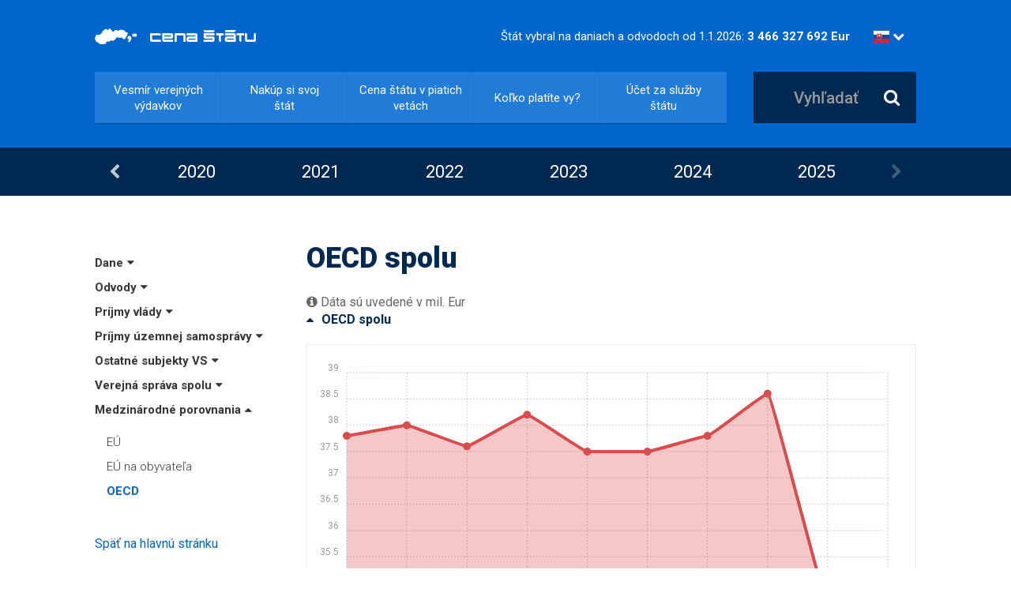

--- FILE ---
content_type: text/html; charset=UTF-8
request_url: https://cenastatu.sk/kv-mp-o/graph/table1/row003/2015/
body_size: 6365
content:
<!DOCTYPE html>
<html class="no-js" lang="">

<head>
  <meta charset="utf-8">
  <meta name="description" content="">
  <meta name="viewport" content="width=device-width,initial-scale=1">
  <meta http-equiv="X-UA-Compatible" content="IE=edge">
  <title>Cena štátu</title>
  <link rel="apple-touch-icon" href="/apple-touch-icon.png">
  <!-- Place favicon.ico in the root directory -->
  <link rel="stylesheet" href="/styles/vendor.css">
  <link rel="stylesheet" href="/styles/main.css">
  <link href="//cdn-images.mailchimp.com/embedcode/classic-10_7.css" rel="stylesheet" type="text/css">
  <script src="/scripts/vendor/modernizr.js"></script>
</head>

<body>
<!--[if lt IE 10]>
<p class="browserupgrade">You are using an <strong>outdated</strong> browser. Please <a href="http://browsehappy.com/">upgrade your browser</a> to improve your experience.</p>
<![endif]-->
<!-- Fixed navbar -->
<nav class="navbar">
	<div class="container">
		<div class="navbar-header">
			<button type="button" class="navbar-toggle collapsed" data-toggle="collapse" data-target="#navbar" aria-expanded="false" aria-controls="navbar">
				<span class="sr-only">Toggle navigation</span>
				<span class="icon-bar"></span>
				<span class="icon-bar"></span>
				<span class="icon-bar"></span>
			</button>
			<a class="navbar-brand" href="/"><img src="/images/cena-statu-logo.png" alt="Cena štátu" /></a>
		</div>

<!-- Google tag (gtag.js) -->
<script async src="https://www.googletagmanager.com/gtag/js?id=G-NTKL0EMEQP"></script>
<script>
  window.dataLayer = window.dataLayer || [];
  function gtag(){dataLayer.push(arguments);}
  gtag('js', new Date());

  gtag('config', 'G-NTKL0EMEQP');
</script>

		<div class="navbar-top">
			<ul class="nav navbar-nav">
				<li>Štát vybral na daniach a odvodoch od 1.1.2026: <strong id="cntelem"></strong></li>
				<li class="hidden-sm hidden-xs">
					<div class="dropdown select-language">
						<a href="#" id="dLabel" data-toggle="dropdown">
							<span class="flag-icon flag-icon-sk"></span>
							<i class="fa fa-chevron-down" aria-hidden="true"></i>
						</a>
						<ul class="dropdown-menu dropdown-menu-right">
							<li><a href="http://www.priceofthestate.org/" target="_blank"><i class="fa fa-language" aria-hidden="true"></i>Anglický jazyk</a></li>
							<li><a href="http://www.staatskosten.at/" target="_blank"><span class="flag-icon flag-icon-at"></span>Rakúsko</a></li>
							<li><a href="http://www.dlugpubliczny.org.pl/" target="_blank"><span class="flag-icon flag-icon-pl"></span>Poľsko</a></li>
							<li><a href="http://www.cenastatu.cz/" target="_blank"><span class="flag-icon flag-icon-cz"></span>Česko</a></li>
							<li><a href="http://www.priceofthestate.ge/index.php/ge/" target="_blank"><span class="flag-icon flag-icon-ge"></span>Gruzínsko</a></li>
							<li><a href="http://www.koshturada.by/en/" target="_blank"><span class="flag-icon flag-icon-by"></span>Bielorusko</a></li>
							<li><a href="http://costua.com/" target="_blank"><span class="flag-icon flag-icon-ua"></span>Ukrajina</a></li>
							<li><a href="https://www.kolkodavam.bg" target="_blank"><span class="flag-icon flag-icon-bg"></span>Bulharsko</a></li>
						</ul>
					</div>
				</li>
			</ul>
		</div>

		<div id="navbar" class="navbar-collapse navbar-primary collapse">
			<div class="">
	<ul class="nav navbar-nav">
		<li><a href="/vesmir/">Vesmír verejných výdavkov</a></li>
		<li><a href="/supermarket">Nakúp si svoj <br>štát</a></li>
		<li><a href="/clanok/pat-viet">Cena štátu v piatich vetách</a></li>
		<li><a href="/kalkulacka">Koľko platíte vy?</a></li>
		<li><a href="/ucet">Účet za služby štátu</a></li>
		<li class="pull-right hidden-xs">
			<div class="navbar-form">
				<div class="input-group">
					<input type="text" id="search-text" name="text" class="form-control" placeholder="Vyhľadať">
					<span class="input-group-btn"><button class="btn" type="button" id="search-button"><i class="fa fa-search"></i></button></span>
				</div>
			</div>
			<!-- /input-group -->
		</li>
	</ul>
</div>
		</div>
		<!--/.nav-collapse -->
	</div>
</nav>

  <div class="bg-deep-blue">
    <div class="container container-custom">
		<div class="years-slider">
	<div class='item'><a href='/kv-mp-o/2016/' title='Skutočnosť'>2016</a></div>
<div class='item'><a href='/kv-mp-o/2017/' title='Skutočnosť'>2017</a></div>
<div class='item'><a href='/kv-mp-o/2018/' title='Skutočnosť'>2018</a></div>
<div class='item'><a href='/kv-mp-o/2019/' title='Skutočnosť'>2019</a></div>
<div class='item'><a href='/kv-mp-o/2020/' title='Skutočnosť'>2020</a></div>
<div class='item'><a href='/kv-mp-o/2021/' title='Skutočnosť'>2021</a></div>
<div class='item'><a href='/kv-mp-o/2022/' title='Skutočnosť'>2022</a></div>
<div class='item'><a href='/kv-mp-o/2023/' title='Skutočnosť'>2023</a></div>
<div class='item'><a href='/kv-mp-o/2024/' title='Skutočnosť'>2024</a></div>
<div class='item'><a href='/kv-mp-o/2025/' title='Vychádza zo schváleného rozpočtu'>2025</a></div>
</div>
    </div>
  </div>
  <!-- years navigation -->

  <div class="stripe">
    <div class="container">
      <div class="row">

		  <div class="col-sm-9 col-sm-push-3 main-tables">
	<h2 class="headline">OECD spolu</h2>

	<div class="row">
		<div class="col-xs-12">
			<span><i class="fa fa-info-circle" aria-hidden="true"></i>  Dáta sú uvedené v mil. Eur</span>
		</div>
	</div>
<div class='row sub-categories'><div class='col-xs-12'><a href='#' class='dropdown-toggle' role='button' data-toggle='collapse' data-target='#chart3'><i class='fa fa-caret-up' aria-hidden='true'></i>OECD spolu</a><div class='collapse in chart-collapse' id='chart3'><div class='menu-collapse'><div class='row'><div class='col-xs-12'><div class='detail-chart' id='detail-chart3A' data-axis='%'></div></div></div><div class='row'><div class='col-xs-12'><div class='table-responsive'><table class='table table-hover' id='3A'><thead><tr><th><h2 class='headline'>Rok</h2></th><th>2014</th><th>2015</th><th>2016</th><th>2017</th><th>2018</th><th>2019</th><th>2020</th><th>2021</th><th>2022</th><th>2023</th></tr></thead><tbody><tr><td class='main'>OECD spolu</td><td>37,8%</td><td>38,0%</td><td>37,6%</td><td>38,2%</td><td>37,5%</td><td>37,5%</td><td>37,8%</td><td>38,6%</td><td>34,6%</td><td>34,8%</td></tr><tr><td class='main'>Medziročne</td><td>n.a</td><td>0,6%</td><td>-1,0%</td><td>1,4%</td><td>-1,9%</td><td>0,1%</td><td>0,9%</td><td>2,0%</td><td>-10,4%</td><td>0,6%</td></tr></tbody></table></div></div></div></div></div></div></div><div class='row page-buttons'>
<div class='col-xs-12'>
<a href='/kv-mp-o/2015' class='btn btn-grey'>Späť</a>
<a class='btn btn-green' href='#' id='exportSummaryCSV'>Stiahnuť ako CSV</a></div>
</div>
</div>
        <!-- /.content -->

		  <div class="col-sm-3 col-sm-pull-9 sidebar-menu">
			  <ul class="list-unstyled inner-menu">
				  <li>
<a href='/kv-d-dvv-p/2015/' class='dropdown-toggle collapsed' role='button' data-toggle='collapse' data-target='#menuItem0'>Dane<i class='fa fa-caret-down' aria-hidden='true'></i></a>
<div class='collapse' id='menuItem0'>
<div class='menu-collapse'>
<ul class='list-unstyled'>
<a href='#' class='dropdown-toggle collapsed' role='button' data-toggle='collapse' data-target='#menuItem0_0'>Dane vyberané vládou<i class='fa fa-caret-down' aria-hidden='true'></i></a>
<div class='collapse' id='menuItem0_0'>
<div class='menu-collapse'>
<ul class='list-unstyled'>
<li><a href='/kv-d-dvv-p/2015/'>Priame</a>
</li>
<li><a href='/kv-d-dvv-n/2015/'>Nepriame</a>
</li>
<li><a href='/kv-d-dvv-o/2015/'>Ostatné</a>
</li>
</ul>
</div>
</div>
<li><a href='/kv-d-dvoav/2015/'>Dane vyberané obcami a VÚC</a>
</li>
<li><a href='/kv-d-pdas/2015/'>Prehľad daní a sadzieb</a>
</li>
<li><a href='/kv-d-cdz/2015/'>Celkové daňové zaťaženie</a>
</li>
</ul>
</div>
</div>
</li>
<li>
<a href='/kv-o-sp-psp/2015/' class='dropdown-toggle collapsed' role='button' data-toggle='collapse' data-target='#menuItem1'>Odvody<i class='fa fa-caret-down' aria-hidden='true'></i></a>
<div class='collapse' id='menuItem1'>
<div class='menu-collapse'>
<ul class='list-unstyled'>
<a href='#' class='dropdown-toggle collapsed' role='button' data-toggle='collapse' data-target='#menuItem1_0'>Sociálne poistenie<i class='fa fa-caret-down' aria-hidden='true'></i></a>
<div class='collapse' id='menuItem1_0'>
<div class='menu-collapse'>
<ul class='list-unstyled'>
<li><a href='/kv-o-sp-psp/2015/'>Príjmy Sociálnej poisťovne</a>
</li>
<li><a href='/kv-o-sp-pabfp/2015/'>Príjmy a bilancia fondov poisťovne</a>
</li>
</ul>
</div>
</div>
<li><a href='/kv-o-zp/2015/'>Zdravotné poistenie</a>
</li>
</ul>
</div>
</div>
</li>
<li>
<a href='/kv-pv-ppv/2015/' class='dropdown-toggle collapsed' role='button' data-toggle='collapse' data-target='#menuItem2'>Príjmy vlády<i class='fa fa-caret-down' aria-hidden='true'></i></a>
<div class='collapse' id='menuItem2'>
<div class='menu-collapse'>
<ul class='list-unstyled'>
<li><a href='/kv-pv-ppv/2015/'>Prehľad príjmov vlády</a>
</li>
<li><a href='/kv-pv-npv/2015/'>Nedaňové príjmy vlády</a>
</li>
</ul>
</div>
</div>
</li>
<li>
<a href='/kv-pus-po/2015/' class='dropdown-toggle collapsed' role='button' data-toggle='collapse' data-target='#menuItem3'>Príjmy územnej samosprávy<i class='fa fa-caret-down' aria-hidden='true'></i></a>
<div class='collapse' id='menuItem3'>
<div class='menu-collapse'>
<ul class='list-unstyled'>
<li><a href='/kv-pus-po/2015/'>Príjmy obcí</a>
</li>
<li><a href='/kv-pus-pv/2015/'>Príjmy VÚC</a>
</li>
</ul>
</div>
</div>
</li>
<li>
<a href='/kv-osv-rtvs/2015/' class='dropdown-toggle collapsed' role='button' data-toggle='collapse' data-target='#menuItem4'>Ostatné subjekty VS<i class='fa fa-caret-down' aria-hidden='true'></i></a>
<div class='collapse' id='menuItem4'>
<div class='menu-collapse'>
<ul class='list-unstyled'>
<li><a href='/kv-osv-rtvs/2015/'>RTVS</a>
</li>
<a href='#' class='dropdown-toggle collapsed' role='button' data-toggle='collapse' data-target='#menuItem4_1'>Fondy<i class='fa fa-caret-down' aria-hidden='true'></i></a>
<div class='collapse' id='menuItem4_1'>
<div class='menu-collapse'>
<ul class='list-unstyled'>
<li><a href='/kv-osv-f-frb/2015/'>Fond rozvoja bývania</a>
</li>
<li><a href='/kv-osv-f-jf/2015/'>Jadrový fond</a>
</li>
<li><a href='/kv-osv-f-ef/2015/'>Environmentálny fond</a>
</li>
<li><a href='/kv-osv-f-fnm/2015/'>Fond národného majetku</a>
</li>
<li><a href='/kv-osv-f-pf/2015/'>Pozemkový fond</a>
</li>
<li><a href='/kv-osv-f-af/2015/'>Audiovizuálny fond</a>
</li>
</ul>
</div>
</div>
<li><a href='/kv-osv-vs/2015/'>Vysoké školy</a>
</li>
<li><a href='/kv-osv-po/2015/'>Príspevkové organizácie</a>
</li>
<li><a href='/kv-osv-tasr/2015/'>TASR</a>
</li>
<li><a href='/kv-osv-sk/2015/'>Slovenská konsolidačná</a>
</li>
</ul>
</div>
</div>
</li>
<li>
<a href='/kv-vss-pvs/2015/' class='dropdown-toggle collapsed' role='button' data-toggle='collapse' data-target='#menuItem5'>Verejná správa spolu<i class='fa fa-caret-down' aria-hidden='true'></i></a>
<div class='collapse' id='menuItem5'>
<div class='menu-collapse'>
<ul class='list-unstyled'>
<li><a href='/kv-vss-pvs/2015/'>Príjmy verejnej správy</a>
</li>
</ul>
</div>
</div>
</li>
<li>
<a href='/kv-mp-e/2015/' class='dropdown-toggle' role='button' data-toggle='collapse' data-target='#menuItem6'>Medzinárodné porovnania<i class='fa fa-caret-up' aria-hidden='true'></i></a>
<div class='collapse in' id='menuItem6'>
<div class='menu-collapse'>
<ul class='list-unstyled'>
<li><a href='/kv-mp-e/2015/'>EÚ</a>
</li>
<li><a href='/kv-mp-eno/2015/'>EÚ na obyvateľa</a>
</li>
<li><a href='/kv-mp-o/2015/' class='active' >OECD</a>
</li>
</ul>
</div>
</div>
</li>
			  </ul>
			  <!-- /sidebar-menu -->
			  <a href="/2015/" class="">Späť na hlavnú stránku</a>
		  </div>
	  </div>
    </div>
  </div>

  ﻿  <footer class="footer">
    <div class="stripe bg-grey">
      <div class="container">
        <div class="row">
          <div class="col-sm-4 widget">
            <div class="widget-header">
              <img src="/images/cena-statu-logo-black.png" alt="Cena štátu">
            </div>
            <span class="about">Cena štátu má za úlohu koncentrovať detailné údaje týkajúce sa príjmov a výdavkov verejnej správy. S pomocou nášho portálu je možné získať komplexný pohľad na to, koľko štát vyberá a míňa a ako sa tieto veličiny menia v čase.  </span>
	<!-- Begin Mailchimp Signup Form -->
<link href="//cdn-images.mailchimp.com/embedcode/classic-10_7.css"
rel="stylesheet" type="text/css">
<style type="text/css">
     #mc_embed_signup{background:#fff; clear:left; font:14px
Helvetica,Arial,sans-serif; }
     /* Add your own Mailchimp form style overrides in your site
stylesheet or in this style block.
        We recommend moving this block and the preceding CSS link to the
HEAD of your HTML file. */
</style>
<style type="text/css">
     #mc-embedded-subscribe-form input[type=checkbox]{display: inline;
width: auto;margin-right: 10px;}
     #mergeRow-gdpr {margin-top: 20px;}
     #mergeRow-gdpr fieldset label {font-weight: normal;}
     #mc-embedded-subscribe-form .mc_fieldset{border:none;min-height:
0px;padding-bottom:0px;}
</style>
<div id="mc_embed_signup">
<form
action="https://iness.us9.list-manage.com/subscribe/post?u=3f0ee79dfe5fb15f2b5a0ad86&amp;id=87f3c77ac9"
method="post" id="mc-embedded-subscribe-form"
name="mc-embedded-subscribe-form" class="validate" target="_blank"
novalidate>
     <div id="mc_embed_signup_scroll">
     <h2>Newsletter Cena štátu</h2>
<div class="indicates-required"><span class="asterisk">*</span>
povinné</div>
<div class="mc-field-group">
     <label for="mce-EMAIL">Tvoj email  <span class="asterisk">*</span>
</label>
     <input type="email" value="" name="EMAIL" class="required email"
id="mce-EMAIL">
</div>
<div class="mc-field-group">
     <label for="mce-FNAME">Meno </label>
     <input type="text" value="" name="FNAME" class="" id="mce-FNAME">
</div>
<div class="mc-field-group">
     <label for="mce-LNAME">Priezvisko </label>
     <input type="text" value="" name="LNAME" class="" id="mce-LNAME">
</div>
<div class="mc-field-group">
     <label for="mce-MMERGE5">Škola (dobrovoľne, vyplní učiteľ) </label>
     <input type="text" value="" name="MMERGE5" class="" id="mce-MMERGE5">
</div>
<div class="mc-field-group input-group">
     <strong>Vzdelávacie projekty pre školy (vyplní učiteľ) </strong>
     <ul><li><input type="checkbox" value="1" name="group[36517][1]"
id="mce-group[36517]-36517-0"><label for="mce-group[36517]-36517-0">1.
Ekonomická olympiáda</label></li>
<li><input type="checkbox" value="2" name="group[36517][2]"
id="mce-group[36517]-36517-1"><label for="mce-group[36517]-36517-1">2.
Cena štátu</label></li>
</ul>
</div>
<div id="mergeRow-gdpr" class="mergeRow gdpr-mergeRow content__gdprBlock
mc-field-group">
     <div class="content__gdpr">
         <label>Spôsob kontaktu</label>
         <p>Prosím zvoľte možnosti, ktorými Vás môže INESS – Inštitút
ekonomických a spoločenských analýz kontaktovať</p>
         <fieldset class="mc_fieldset gdprRequired mc-field-group"
name="interestgroup_field">
         <label class="checkbox subfield" for="gdpr_18361"><input
type="checkbox" id="gdpr_18361" name="gdpr[18361]" value="Y"
class="av-checkbox gdpr"><span>Email</span> </label><label
class="checkbox subfield" for="gdpr_18365"><input type="checkbox"
id="gdpr_18365" name="gdpr[18365]" value="Y" class="av-checkbox
gdpr"><span>Pošta</span> </label>
         </fieldset>
         <p>Kliknutím na odhlásiť na konci formuláru sa môžete
kedykoľvek z odberu odhlásiť.</p>
     </div>
     <div class="content__gdprLegal">
         <p>We use Mailchimp as our marketing platform. By clicking
below to subscribe, you acknowledge that your information will be
transferred to Mailchimp for processing. <a
href="https://mailchimp.com/legal/" target="_blank">Learn more about
Mailchimp's privacy practices here.</a></p>
     </div>
</div>
     <div id="mce-responses" class="clear">
         <div class="response" id="mce-error-response"
style="display:none"></div>
         <div class="response" id="mce-success-response"
style="display:none"></div>
     </div>    <!-- real people should not fill this in and expect good
things - do not remove this or risk form bot signups-->
     <div style="position: absolute; left: -5000px;"
aria-hidden="true"><input type="text"
name="b_3f0ee79dfe5fb15f2b5a0ad86_87f3c77ac9" tabindex="-1" value=""></div>
     <div class="clear"><input type="submit" value="Odoberať"
name="subscribe" id="mc-embedded-subscribe" class="button"></div>
     </div>
</form>
</div>
<script type='text/javascript'
src='//s3.amazonaws.com/downloads.mailchimp.com/js/mc-validate.js'></script><script
type='text/javascript'>(function($) {window.fnames = new Array();
window.ftypes = new
Array();fnames[0]='EMAIL';ftypes[0]='email';fnames[1]='FNAME';ftypes[1]='text';fnames[2]='LNAME';ftypes[2]='text';fnames[3]='ADDRESS';ftypes[3]='address';fnames[4]='PHONE';ftypes[4]='phone';fnames[5]='MMERGE5';ftypes[5]='text';}(jQuery));var
$mcj = jQuery.noConflict(true);</script>
<!--End mc_embed_signup-->          </div>
          <div class="col-sm-7 col-sm-offset-1 widget">
            <div class="widget-header">
              <span class="headline">Blog</span>
              <a href="/blog/archiv/" class="pull-right">Archív noviniek</a>
            </div>
            <div class="row blog-posts">
				<div class="col-sm-6"><div class="blog-post"><div class="image-wrapper" style="background-image: url('/cms/gallery/news/full/IMG_20250204_105309.jpg')"></div><div class="blog-post-text"><span class="date">11 February 2025</span><a href="/blog/91/">Prednášky Ceny štátu na východe Slovenska</a></div></div></div><div class="col-sm-6"><div class="blog-post"><div class="image-wrapper" style="background-image: url('/cms/gallery/news/full/rishi.jpeg')"></div><div class="blog-post-text"><span class="date">13 December 2024</span><a href="/blog/90/">Cena štátu opäť cestovala po Slovensku</a></div></div></div><div class="col-sm-6"><div class="blog-post"><div class="image-wrapper" style="background-image: url('/cms/gallery/news/full/mladeznik.png')"></div><div class="blog-post-text"><span class="date">11 December 2024</span><a href="/blog/89/">Cena štátu na debate mládežníckych parlamentov</a></div></div></div><div class="col-sm-6"><div class="blog-post"><div class="image-wrapper" style="background-image: url('/cms/gallery/news/full/kysuce.png')"></div><div class="blog-post-text"><span class="date">3 November 2024</span><a href="/blog/88/">Cena štátu pokračuje v prednáškach o verejných financiách</a></div></div></div><div class="col-sm-6"><div class="blog-post"><div class="image-wrapper" style="background-image: url('/cms/gallery/news/full/foto111.png')"></div><div class="blog-post-text"><span class="date">3 November 2024</span><a href="/blog/87/">Prednáška Ceny štátu v Košiciach</a></div></div></div><div class="col-sm-6"><div class="blog-post"><div class="image-wrapper" style="background-image: url('/cms/gallery/news/full/foto22.png')"></div><div class="blog-post-text"><span class="date">3 November 2024</span><a href="/blog/86/">Prednáška Ceny štátu v Nitre</a></div></div></div>              <!-- /. blog-post -->
            </div>
          </div>
        </div>
      </div>
    </div>
    <!-- /.stripe -->

    <div class="stripe bg-deep-blue footer-menu">
      <div class="container">
        <div class="row">
          <div class="col-sm-5 widget">
            <div class="social-icons">
              <a href="https://www.facebook.com/cenastatu" target="_blank"><i class="fa fa-facebook-square" aria-hidden="true"></i></a>
              <a href="#" target="_blank"><i class="fa fa-twitter-square" aria-hidden="true"></i></a>
            </div>
            <div class="copyright">
              <p>Všetky práva vyhradené</p>
              <a href="http://iness.sk/" target="_blank" title="Iness Slovensko"><img src="/images/iness-logo.png" alt="Iness"></a>
            </div>
          </div>

          <div class="col-sm-4 widget">
            <div class="widget-header">
              <span class="headline">O NÁS</span>
            </div>
            <div class="row">
              <div class="col-sm-6">
                <ul class="list-unstyled">
                  <li><a href="/clanok/o-projekte">O projekte</a></li>
                  <li><a href="/clanok/podporte-nas/">Podporte nás</a></li>
                  <li><a href="/clanok/ocenenia">Ocenenia</a></li>
                  <li><a href="/clanok/kontakt">Kontakt</a></li>
                </ul>
              </div>
              <div class="col-sm-6">
                <ul class="list-unstyled">
                  <li><a href="/clanok/faq">Otázky a odpovede</a></li>
                  <li><a href="/ucet/">Účet za služby štátu</a></li>
                  <li><a href="http://iness.sk/podpora/">2% pre Cenu štátu</a></li>
                  <li><a href="/clanok/odkazy">Odkazy</a></li>
                </ul>
              </div>
            </div>
          </div>

          <div class="col-sm-2 col-sm-offset-1 widget">
            <div class="widget-header">
              <span class="headline">Pre učiteľov</span>
            </div>
            <ul class="list-unstyled">
              <li><a href="/clanok/metodologia">Metodológia</a></li>
              <li><a href="/clanok/ucebne-pomocky">Učebné pomôcky</a></li>
              <li><a href="/clanok/na-stiahnutie">Aplikácia Tvoja cena štátu</a></li>
              <li><a href="/clanok/skola">Pozvite nás na školu</a></li>
            </ul>
          </div>
        </div>
      </div>
    </div>
  </footer>
    <!-- Google Analytics: change UA-XXXXX-X to be your site's ID. -->
<script>
(function(i,s,o,g,r,a,m){i['GoogleAnalyticsObject']=r;i[r]=i[r]||function(){
(i[r].q=i[r].q||[]).push(arguments)},i[r].l=1*new Date();a=s.createElement(o),
m=s.getElementsByTagName(o)[0];a.async=1;a.src=g;m.parentNode.insertBefore(a,m)
})(window,document,'script','https://www.google-analytics.com/analytics.js','ga');

ga('create', 'UA-30279132-47', 'auto');
ga('send', 'pageview');
</script>
  <script src="/scripts/vendor.js"></script>
  <script src="/scripts/plugins.js"></script>
  <script src="/scripts/main.js"></script>
</body>

</html>


--- FILE ---
content_type: application/javascript
request_url: https://cenastatu.sk/scripts/main.js
body_size: 4104
content:
"use strict";
function updateCount(e)
{if(document.getElementById("cntdlh"))
	{var a=Math.round(dlhX*e/msecsIn2026+stavDlhuNaZaciatkuRoka)+"",t=a.split("").reverse().join("").replace(/(...)/g,"$1 ").split("").reverse().join("");
		document.getElementById("cntdlh").innerHTML=t}
		if(document.getElementById("cntdlhobc"))
		{var a=Math.round((dlhX*e/msecsIn2026+stavDlhuNaZaciatkuRoka)/citizenCount)+"",t=a.split("").reverse().join("").replace(/(...)/g,"$1 ").split("").reverse().join("");
			document.getElementById("cntdlhobc").innerHTML=t}
			var a=Math.round(velkeX*e/msecsIn2026)+"",t=a.split("").reverse().join("").replace(/(...)/g,"$1 ").split("").reverse().join("");
			document.getElementById("cntelem").innerHTML=t+" Eur",odpocitavanie=a,setTimeout("updateCount("+(new Date-new Date("1/1/2026 0:00 AM"))+")",tmout)}$(document).ready(function()
			{function e(){var e=this.content.find("img");e.css("max-height","100%"),e.css("width","auto"),e.css("max-width","auto")}
				function a(e,a){var t=navigator.userAgent.match(/MSIE\s([\d.]+)/),i=navigator.userAgent.match(/Trident\/7.0/)&&navigator.userAgent.match(/rv:11/),l=navigator.userAgent.match(/Edge/g),n=t?t[1]:i?11:l?12:-1;if(t&&n<10)return void console.log("No blobs on IE ver<10");var s=new Blob([e],{type:"text/plain"});if(n>-1)window.navigator.msSaveBlob(s,a);else{var r=document.createElement("a");r.download=a,r.href=window.URL.createObjectURL(s),r.onclick=function(e){document.body.removeChild(e.target)},r.style.display="none",document.body.appendChild(r),r.click()}}$(".lightbox").magnificPopup({type:"image",mainClass:"mfp-fade",removalDelay:160,callbacks:{resize:e,imageLoadComplete:e,change:e}}),$.ajaxChimp.translations.sk={submit:"Spracovávam ...",0:"Zaslali sme vám potvrdzovací e-mail",1:"Prosím, zadajte platný e-mail",2:"E-mailová adresa musí obsahovať jeden znak @",3:"Doména e-mailovej adresy je neplatná (časť za znakom @ :)",4:"Užívateľské meno adresy je neplatné (časť pred znakom @ :)",5:"Táto e-mailová adresa je neplatná. Zadajte skutočnú e-mailovú adresu"},$("#mcSubscribe").ajaxChimp({language:"sk",url:"http://iness.us9.list-manage.com/subscribe/post?u=3f0ee79dfe5fb15f2b5a0ad86&amp;id=09ea27501c"}),$(".buy-your-state .dropdown-toggle, .main-tables .dropdown-toggle").click(function(e){e.preventDefault()}),$(".dropdown-toggle").click(function(){$(this).find(".fa").hasClass("fa-caret-down")&&$(this).hasClass("collapsed")?$(this).find(".fa").removeClass("fa-caret-down").addClass("fa-caret-up"):$(this).find(".fa").removeClass("fa-caret-up").addClass("fa-caret-down")}),$(".dropdown").click(function(){$(this).find(".fa").hasClass("fa-chevron-down")?$(this).find(".fa").removeClass("fa-chevron-down").addClass("fa-chevron-up"):$(this).find(".fa").removeClass("fa-chevron-up").addClass("fa-chevron-down")}),$("#taxes-calculator").submit(function(e){e.preventDefault();var a=1e3;verifyCalcForm()&&(doCalc(),$("#taxes-calc-results").hasClass("hidden")&&($("#taxes-calc-results").toggleClass("hidden"),$("html, body").animate({scrollTop:$("#taxes-calc-results").offset().top},a),setTimeout(function(){var e=$("body").css("font-size");$(".cekis-wrap").animate({height:$(".cekis").outerHeight()+5.625*e.substring(0,2)},2500)},a)))}),$('a[href*="#"]:not([href="#"])').click(function(){if(location.pathname.replace(/^\//,"")==this.pathname.replace(/^\//,"")&&location.hostname==this.hostname){var e=$(this.hash);if(e=e.length?e:$("[name="+this.hash.slice(1)+"]"),e.length)return $("html, body").animate({scrollTop:e.offset().top},1e3),!1}}),$(".slider").slider({step:1,min:0,max:200,value:0,range:"min",slide:function(e,a){var t=$(this).attr("id"),i="srv"+t.replace("slider-bg","");$("input[name="+i+"]").val(a.value);var l="#scv"+t.replace("slider-bg","");$(l).text(a.value+"%")},change:function(e,a){var t=$(this).attr("id"),i="srv"+t.replace("slider-bg","");$("input[name="+i+"]").val(a.value);var l="#scv"+t.replace("slider-bg","");$(l).text(a.value+"%")}}),$(".reset-slider").click(function(e){e.preventDefault();var a=($(".slider").slider("option"),$(this).parentsUntil(".table"));$(".slider",a).slider("value",0)}),$(".center-slider").click(function(e){e.preventDefault();var a=($(".slider").slider("option"),$(this).parentsUntil(".table"));$(".slider",a).slider("value",100)});var t=4,i=$(".years-slider .active").text();$.isNumeric(i)&&(t=Math.min(4,parseInt(i)-2009)),$(".years-slider").slick({infinite:!1,slidesToShow:6,slidesToScroll:1,initialSlide:t,swipeToSlide:!0,responsive:[{breakpoint:768,settings:{arrows:!1,centerMode:!1,slidesToShow:6}},{breakpoint:480,settings:{arrows:!1,centerMode:!1,slidesToShow:4,initialSlide:8}}]}),$.fn.shuffle=function(){var e=this.get(),a=function(e){return Math.floor(Math.random()*e)},t=$.map(e,function(){var t=a(e.length),i=$(e[t]).clone(!0)[0];return e.splice(t,1),i});return this.each(function(e){$(this).replaceWith($(t[e]))}),$(t)},$(".chart-slider .item").shuffle(".item"),$(".chart-slider").slick({infinite:!0,slidesToShow:1,slidesToScroll:1,swipeToSlide:!0,arrows:!1,fade:!0,cssEase:"linear"}),$(".next-chart").click(function(){$(".chart-slider").slick("slickNext")});var l=$(".detail-chart1x1"),n=$(".detail-chart1x2"),s=l.length>0?l[0].id:n.length>0?n[0].id:null;if(null!=s&&$.ajax({url:s,success:function(e){var a=JSON.parse(e);if(l.length>0){new Chartist.Line(".detail-chart1x1",{labels:a.xLabels,series:a.seriesx1},{showArea:!0,showPoint:!0,fullWidth:!0,height:350,chartPadding:{left:-10},plugins:[Chartist.plugins.tooltip({currency:"<span> mil. €</span>"})],lineSmooth:Chartist.Interpolation.simple({divisor:15})})}if(n.length>0){new Chartist.Line(".detail-chart1x2",{labels:a.xLabels,series:a.seriesx2},{showArea:!0,showPoint:!0,fullWidth:!0,height:350,chartPadding:{left:-10},plugins:[Chartist.plugins.tooltip({currency:"<span> mil. €</span>"})],lineSmooth:Chartist.Interpolation.simple({divisor:15})})}}}),$(".detail-chart2").length>0){new Chartist.Line(".detail-chart2",{labels:["2005","2006","2007","2008","2009","2010","2011","2012","2013","2014","2015","2016"],series:[[{meta:"Výdavky",value:1437},{meta:"Výdavky",value:1602},{meta:"Výdavky",value:1645},{meta:"Výdavky",value:1506},{meta:"Výdavky",value:1555},{meta:"Výdavky",value:3067},{meta:"Výdavky",value:3113},{meta:"Výdavky",value:3377},{meta:"Výdavky",value:2642},{meta:"Výdavky",value:2917},{meta:"Výdavky",value:3764},{meta:"Výdavky",value:3427}]]},{showArea:!0,showPoint:!0,fullWidth:!0,height:350,chartPadding:{left:-10},plugins:[Chartist.plugins.tooltip({currency:"<span> mil. €</span>"})]})}if($(".home-chart-1").length>0){new Chartist.Line(".home-chart-1",{labels:["2017","2018","2019","2020","2021","2022","2023","2024","2025p"],series:[[{meta:"Výdavky štátu",value:33800},{meta:"Výdavky štátu",value:35794},{meta:"Výdavky štátu",value:38432},{meta:"Výdavky štátu",value:41972},{meta:"Výdavky štátu",value:45766},{meta:"Výdavky štátu",value:47332},{meta:"Výdavky štátu",value:59571},{meta:"Výdavky štátu",value:61349},{meta:"Výdavky štátu",value:66510}],[{meta:"Príjmy štátu",value:32963},{meta:"Príjmy štátu",value:34886},{meta:"Príjmy štátu",value:37293},{meta:"Príjmy štátu",value:36977},{meta:"Príjmy štátu",value:40579},{meta:"Príjmy štátu",value:45494},{meta:"Príjmy štátu",value:53172},{meta:"Príjmy štátu",value:53758},{meta:"Príjmy štátu",value:59907}]]},{low:15e3,showArea:!0,showPoint:!0,fullWidth:!0,height:350,chartPadding:{right:10,left:-30},axisX:{showGrid:!1},axisY:{showGrid:!0,showLabel:!1},plugins:[Chartist.plugins.tooltip({currency:"<span>mil. €</span>"})],lineSmooth:Chartist.Interpolation.simple({divisor:15})}).on("draw",function(e){"line"!==e.type&&"area"!==e.type||e.element.animate({d:{begin:1e3*e.index,dur:1e3,from:e.path.clone().scale(1,0).translate(0,e.chartRect.height()).stringify(),to:e.path.clone().stringify(),easing:Chartist.Svg.Easing.easeOutQuint}})})}if($(".home-chart-2").length>0){new Chartist.Line(".home-chart-2",{labels:["2017","2018","2019","2020","2021","2022","2023","2024p"],series:[[{meta:"Železnice:",value:854},{meta:"Železnice:",value:538},{meta:"Železnice:",value:572},{meta:"Železnice:",value:657},{meta:"Železnice:",value:614},{meta:"Železnice:",value:742},{meta:"Železnice:",value:1387},{meta:"Železnice:",value:1129}],[{meta:"Hmotná núdza:",value:144},{meta:"Hmotná núdza:",value:118},{meta:"Hmotná núdza:",value:106},{meta:"Hmotná núdza:",value:109},{meta:"Hmotná núdza:",value:107},{meta:"Hmotná núdza:",value:119},{meta:"Hmotná núdza:",value:127},{meta:"Hmotná núdza:",value:144}]]},{low:150,showArea:!0,showPoint:!0,fullWidth:!0,height:350,chartPadding:{right:10,left:-30},axisX:{showGrid:!1},axisY:{showGrid:!0,showLabel:!1},plugins:[Chartist.plugins.tooltip({currency:"<span>mil. €</span>"})],lineSmooth:Chartist.Interpolation.simple({divisor:15})})}if($(".home-chart-3").length>0)var r=new Chartist.Line(".home-chart-3",{labels:["2017","2018","2019","2020","2021","2022","2023","2024","2025p"],series:[[{meta:"Podiel deficitu:",value:-3},{meta:"Podiel deficitu:",value:-3},{meta:"Podiel deficitu:",value:-4},{meta:"Podiel deficitu:",value:-16},{meta:"Podiel deficitu:",value:-15},{meta:"Podiel deficitu:",value:-5},{meta:"Podiel deficitu:",value:-15},{meta:"Podiel deficitu:",value:-16},{meta:"Podiel deficitu:",value:-13}]]},{high:0,low:-30,showArea:!0,showPoint:!0,fullWidth:!0,height:350,chartPadding:{right:10,left:-30},axisX:{showGrid:!1},axisY:{showGrid:!0,showLabel:!1},plugins:[Chartist.plugins.tooltip({currency:"<span>%</span>"})],lineSmooth:Chartist.Interpolation.simple({divisor:15})});if($(".home-chart-4").length>0){var r=new Chartist.Bar(".home-chart-4",{labels:["2017","2018","2019","2020","2021","2022","2023","2024","2025p"],series:[[{meta:"Pomer daní k HDP",value:34},{meta:"Pomer daní k HDP",value:34},{meta:"Pomer daní k HDP",value:34},{meta:"Pomer daní k HDP",value:34},{meta:"Pomer daní k HDP",value:34},{meta:"Pomer daní k HDP",value:35},{meta:"Pomer daní k HDP",value:35},{meta:"Pomer daní k HDP",value:35},{meta:"Pomer daní k HDP",value:36}]]},{high:40,low:0,showArea:!0,showPoint:!0,fullWidth:!0,height:350,chartPadding:{right:10,left:-30},axisX:{showGrid:!1},axisY:{showGrid:!0,showLabel:!0},plugins:[Chartist.plugins.tooltip({currency:"<span>%</span>"})]}).on("draw",function(e){"bar"===e.type&&e.element.attr({style:"stroke-width: 20px"}),"label"===e.type&&e.element.attr({dx:e.x+e.space/2})});r.on("draw",function(e){"area"===e.type&&e.element.attr({x1:e.x1+.001})}),r.on("created",function(e){var a=e.svg.elem("defs");a.elem("linearGradient",{id:"gradient",x1:.3,y1:1,x2:0,y2:0}).elem("stop",{offset:0,"stop-color":"hsla(61, 86%, 60%, 0)"}).parent().elem("stop",{offset:1,"stop-color":"hsla(61, 86%, 60%, 1)"});e.svg.elem("defs");a.elem("linearGradient",{id:"gradient2",x1:.3,y1:1,x2:0,y2:0}).elem("stop",{offset:0,"stop-color":"hsla(0, 66%, 60%, 0)"}).parent().elem("stop",{offset:1,"stop-color":"hsla(0, 66%, 60%, 1)"})})}$(".chart-buy-state").length>0&&$.ajax({url:$(".chart-buy-state")[0].id,success:function(e){var a=JSON.parse(e);new Chartist.Bar(".chart-buy-state",{labels:["Štát teraz","Váš štát"],series:a.series},{stackBars:!0,showArea:!0,height:350,plugins:[Chartist.plugins.tooltip({currency:"<span>mil. eur</span>"})]}).on("draw",function(e){"bar"===e.type&&e.element.attr({style:"stroke-width: 30%"})})}}),$(".table .expand-row").click(function(){$(this).find(".fa").hasClass("fa-caret-down")?$(this).find(".fa").removeClass("fa-caret-down").addClass("fa-caret-up"):$(this).find(".fa").hasClass("fa-caret-up")&&$(this).find(".fa").removeClass("fa-caret-up").addClass("fa-caret-down"),$(this).nextUntil("tr.expand-row").toggle()});var o=$(".chart-collapse"),d=[];o.length>0&&o.each(function(e,a){var t=$("table",a),i=e;d[i]=[],t.each(function(e,t){var l=$("tr",t),n=[];$("th",l[0]).each(function(e,a){e>0&&(n[e-1]=a.innerText)});var s=[];$("td",l[1]).each(function(e,a){e>0&&(s[e-1]={},s[e-1].value=parseFloat(a.innerText.replace(",",".").replace(/\s/g,"")))});var r=$("#detail-chart"+t.id,a);if(r.length>0){var o=$(r).data("axis"),u=new Chartist.Line("#detail-chart"+t.id,{labels:n,series:[s]},{showArea:!0,showPoint:!0,fullWidth:!0,height:350,chartPadding:{left:-10},plugins:[Chartist.plugins.tooltip({currency:"<span> "+o+"</span>"})],lineSmooth:Chartist.Interpolation.simple({divisor:15})});d[i][e]=u}}),$(a).on("shown.bs.collapse",{tableCharts:d[i]},function(e){var a=e.data.tableCharts;$.each(a,function(e,a){a.update()})})}),$("#search-button").click(function(){var e=$("#search-text");$(location).attr("href","/vysledky/"+e.val()+"/")}),$("#search-text").keyup(function(e){if(13==e.keyCode){var a=$("#search-text");$(location).attr("href","/vysledky/"+a.val()+"/")}}),$("#exportSummaryCSV").click(function(){for(var e=[],t=$("div .row .sub-categories"),i=0;i<t.length;i++){var l=t[i];if($(l).find(".fa").hasClass("fa-caret-up"))for(var n=l.querySelectorAll("table tr"),s=0;s<n.length;s++){for(var r=(n[s],[]),o=n[s].querySelectorAll("td, th"),d=0;d<o.length;d++)r.push(o[d].innerText);e.push(r.join(";"))}}a("\ufeff"+e.join("\n"),"export.csv")}),$("#exportCSV").click(function(){for(var e=[],t=document.querySelectorAll("table tr"),i=!1,l=0;l<t.length;l++){var n=t[l],s="expand-row"==n.className,r="sub"==n.className,o="header"==n.className;if(s||i||o){i=s?$(n).find(".fa").hasClass("fa-caret-up"):i;for(var d=[],u=t[l].querySelectorAll("td, th"),c=0;c<u.length;c++)d.push((r&&0==c?" ":"")+u[c].innerText);e.push(d.join(";"))}}a("\ufeff"+e.join("\n"),"export.csv")})});
	var velkeX=48103734e3,stavDlhuNaZaciatkuRoka=84305e6,odhadDlhuNaKonciRoku=90520e6,dlhX=odhadDlhuNaKonciRoku-stavDlhuNaZaciatkuRoka,citizenCount=5413813,odpocitavanie,START_2026=new Date(2026,0,1,0,0,0,0),END_2026=new Date(2027,0,1,0,0,0,0),msecsIn2026=END_2026-START_2026,tmout=100;updateCount(new Date()-START_2026);

--- FILE ---
content_type: image/svg+xml
request_url: https://cenastatu.sk/flags/4x3/sk.svg
body_size: 604
content:
<svg xmlns="http://www.w3.org/2000/svg" height="480" width="640" version="1">
  <path fill="#ee1c25" d="M0 0h640v480H0z"/>
  <path fill="#0b4ea2" d="M0 0h640v320H0z"/>
  <path fill="#fff" d="M0 0h640v160H0z"/>
  <path d="M233.004 370.8c-43.025-20.724-104.568-61.858-104.568-143.226 0-81.37 3.89-118.374 3.89-118.374h201.358s3.891 37.005 3.891 118.374c0 81.368-61.543 122.502-104.571 143.226z" fill="#fff"/>
  <path d="M233.004 360c-39.472-19.013-95.934-56.75-95.934-131.4 0-74.651 3.57-108.6 3.57-108.6H325.37s3.57 33.95 3.57 108.6c0 74.65-56.462 112.387-95.936 131.4z" fill="#ee1c25"/>
  <path d="M241.446 209.027c10.688.173 31.54.591 50.109-5.622 0 0-.49 6.645-.49 14.385 0 7.742.49 14.386.49 14.386-17.032-5.7-38.064-5.819-50.108-5.666v41.231h-16.883V226.51c-12.044-.153-33.076-.034-50.108 5.665 0 0 .49-6.644.49-14.386 0-7.74-.49-14.384-.49-14.384 18.568 6.213 39.42 5.795 50.108 5.622v-25.894c-9.741-.087-23.779.378-39.65 5.69 0 0 .49-6.645.49-14.386 0-7.74-.49-14.385-.49-14.385 15.848 5.303 29.868 5.776 39.607 5.691-.501-16.398-5.278-37.065-5.278-37.065s9.831.767 13.761.767c3.934 0 13.763-.767 13.763-.767s-4.776 20.667-5.277 37.064c9.739.084 23.759-.388 39.606-5.691 0 0-.49 6.644-.49 14.385 0 7.74.49 14.385.49 14.385-15.87-5.311-29.909-5.776-39.65-5.69v25.894z" fill="#fff"/>
  <path d="M233 263.275c-19.878 0-30.525 27.575-30.525 27.575s-5.907-13.075-22.125-13.075c-10.973 0-19.06 9.761-24.2 18.8C176.113 328.34 207.964 347.941 233 360c25.039-12.06 56.91-31.657 76.875-63.425-5.14-9.039-13.227-18.8-24.2-18.8-16.219 0-22.15 13.075-22.15 13.075S252.879 263.275 233 263.275z" fill="#0b4ea2"/>
</svg>
